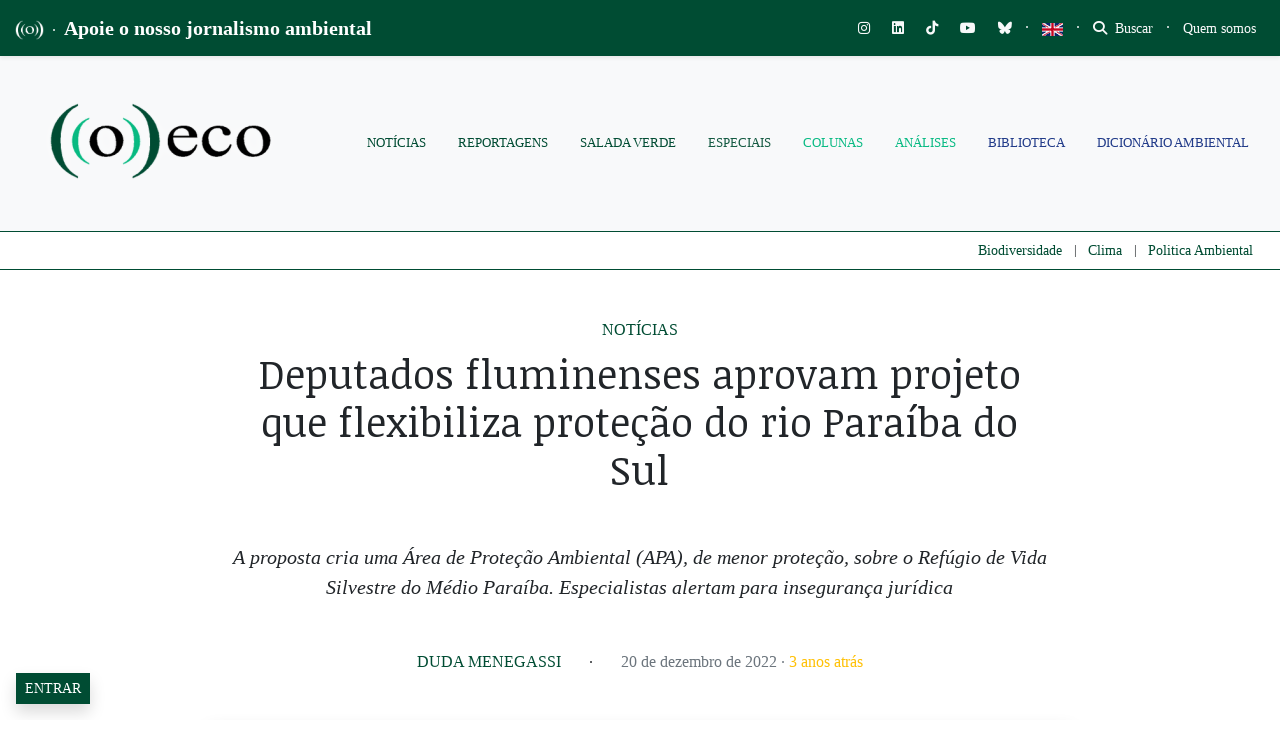

--- FILE ---
content_type: text/html; charset=utf-8
request_url: https://www.google.com/recaptcha/api2/anchor?ar=1&k=6LcjuCMgAAAAABdTaahlTLZUYgu3xkQ6fKJ-FHvG&co=aHR0cHM6Ly9vZWNvLm9yZy5icjo0NDM.&hl=en&v=PoyoqOPhxBO7pBk68S4YbpHZ&size=normal&anchor-ms=20000&execute-ms=30000&cb=geubbzhamu94
body_size: 49556
content:
<!DOCTYPE HTML><html dir="ltr" lang="en"><head><meta http-equiv="Content-Type" content="text/html; charset=UTF-8">
<meta http-equiv="X-UA-Compatible" content="IE=edge">
<title>reCAPTCHA</title>
<style type="text/css">
/* cyrillic-ext */
@font-face {
  font-family: 'Roboto';
  font-style: normal;
  font-weight: 400;
  font-stretch: 100%;
  src: url(//fonts.gstatic.com/s/roboto/v48/KFO7CnqEu92Fr1ME7kSn66aGLdTylUAMa3GUBHMdazTgWw.woff2) format('woff2');
  unicode-range: U+0460-052F, U+1C80-1C8A, U+20B4, U+2DE0-2DFF, U+A640-A69F, U+FE2E-FE2F;
}
/* cyrillic */
@font-face {
  font-family: 'Roboto';
  font-style: normal;
  font-weight: 400;
  font-stretch: 100%;
  src: url(//fonts.gstatic.com/s/roboto/v48/KFO7CnqEu92Fr1ME7kSn66aGLdTylUAMa3iUBHMdazTgWw.woff2) format('woff2');
  unicode-range: U+0301, U+0400-045F, U+0490-0491, U+04B0-04B1, U+2116;
}
/* greek-ext */
@font-face {
  font-family: 'Roboto';
  font-style: normal;
  font-weight: 400;
  font-stretch: 100%;
  src: url(//fonts.gstatic.com/s/roboto/v48/KFO7CnqEu92Fr1ME7kSn66aGLdTylUAMa3CUBHMdazTgWw.woff2) format('woff2');
  unicode-range: U+1F00-1FFF;
}
/* greek */
@font-face {
  font-family: 'Roboto';
  font-style: normal;
  font-weight: 400;
  font-stretch: 100%;
  src: url(//fonts.gstatic.com/s/roboto/v48/KFO7CnqEu92Fr1ME7kSn66aGLdTylUAMa3-UBHMdazTgWw.woff2) format('woff2');
  unicode-range: U+0370-0377, U+037A-037F, U+0384-038A, U+038C, U+038E-03A1, U+03A3-03FF;
}
/* math */
@font-face {
  font-family: 'Roboto';
  font-style: normal;
  font-weight: 400;
  font-stretch: 100%;
  src: url(//fonts.gstatic.com/s/roboto/v48/KFO7CnqEu92Fr1ME7kSn66aGLdTylUAMawCUBHMdazTgWw.woff2) format('woff2');
  unicode-range: U+0302-0303, U+0305, U+0307-0308, U+0310, U+0312, U+0315, U+031A, U+0326-0327, U+032C, U+032F-0330, U+0332-0333, U+0338, U+033A, U+0346, U+034D, U+0391-03A1, U+03A3-03A9, U+03B1-03C9, U+03D1, U+03D5-03D6, U+03F0-03F1, U+03F4-03F5, U+2016-2017, U+2034-2038, U+203C, U+2040, U+2043, U+2047, U+2050, U+2057, U+205F, U+2070-2071, U+2074-208E, U+2090-209C, U+20D0-20DC, U+20E1, U+20E5-20EF, U+2100-2112, U+2114-2115, U+2117-2121, U+2123-214F, U+2190, U+2192, U+2194-21AE, U+21B0-21E5, U+21F1-21F2, U+21F4-2211, U+2213-2214, U+2216-22FF, U+2308-230B, U+2310, U+2319, U+231C-2321, U+2336-237A, U+237C, U+2395, U+239B-23B7, U+23D0, U+23DC-23E1, U+2474-2475, U+25AF, U+25B3, U+25B7, U+25BD, U+25C1, U+25CA, U+25CC, U+25FB, U+266D-266F, U+27C0-27FF, U+2900-2AFF, U+2B0E-2B11, U+2B30-2B4C, U+2BFE, U+3030, U+FF5B, U+FF5D, U+1D400-1D7FF, U+1EE00-1EEFF;
}
/* symbols */
@font-face {
  font-family: 'Roboto';
  font-style: normal;
  font-weight: 400;
  font-stretch: 100%;
  src: url(//fonts.gstatic.com/s/roboto/v48/KFO7CnqEu92Fr1ME7kSn66aGLdTylUAMaxKUBHMdazTgWw.woff2) format('woff2');
  unicode-range: U+0001-000C, U+000E-001F, U+007F-009F, U+20DD-20E0, U+20E2-20E4, U+2150-218F, U+2190, U+2192, U+2194-2199, U+21AF, U+21E6-21F0, U+21F3, U+2218-2219, U+2299, U+22C4-22C6, U+2300-243F, U+2440-244A, U+2460-24FF, U+25A0-27BF, U+2800-28FF, U+2921-2922, U+2981, U+29BF, U+29EB, U+2B00-2BFF, U+4DC0-4DFF, U+FFF9-FFFB, U+10140-1018E, U+10190-1019C, U+101A0, U+101D0-101FD, U+102E0-102FB, U+10E60-10E7E, U+1D2C0-1D2D3, U+1D2E0-1D37F, U+1F000-1F0FF, U+1F100-1F1AD, U+1F1E6-1F1FF, U+1F30D-1F30F, U+1F315, U+1F31C, U+1F31E, U+1F320-1F32C, U+1F336, U+1F378, U+1F37D, U+1F382, U+1F393-1F39F, U+1F3A7-1F3A8, U+1F3AC-1F3AF, U+1F3C2, U+1F3C4-1F3C6, U+1F3CA-1F3CE, U+1F3D4-1F3E0, U+1F3ED, U+1F3F1-1F3F3, U+1F3F5-1F3F7, U+1F408, U+1F415, U+1F41F, U+1F426, U+1F43F, U+1F441-1F442, U+1F444, U+1F446-1F449, U+1F44C-1F44E, U+1F453, U+1F46A, U+1F47D, U+1F4A3, U+1F4B0, U+1F4B3, U+1F4B9, U+1F4BB, U+1F4BF, U+1F4C8-1F4CB, U+1F4D6, U+1F4DA, U+1F4DF, U+1F4E3-1F4E6, U+1F4EA-1F4ED, U+1F4F7, U+1F4F9-1F4FB, U+1F4FD-1F4FE, U+1F503, U+1F507-1F50B, U+1F50D, U+1F512-1F513, U+1F53E-1F54A, U+1F54F-1F5FA, U+1F610, U+1F650-1F67F, U+1F687, U+1F68D, U+1F691, U+1F694, U+1F698, U+1F6AD, U+1F6B2, U+1F6B9-1F6BA, U+1F6BC, U+1F6C6-1F6CF, U+1F6D3-1F6D7, U+1F6E0-1F6EA, U+1F6F0-1F6F3, U+1F6F7-1F6FC, U+1F700-1F7FF, U+1F800-1F80B, U+1F810-1F847, U+1F850-1F859, U+1F860-1F887, U+1F890-1F8AD, U+1F8B0-1F8BB, U+1F8C0-1F8C1, U+1F900-1F90B, U+1F93B, U+1F946, U+1F984, U+1F996, U+1F9E9, U+1FA00-1FA6F, U+1FA70-1FA7C, U+1FA80-1FA89, U+1FA8F-1FAC6, U+1FACE-1FADC, U+1FADF-1FAE9, U+1FAF0-1FAF8, U+1FB00-1FBFF;
}
/* vietnamese */
@font-face {
  font-family: 'Roboto';
  font-style: normal;
  font-weight: 400;
  font-stretch: 100%;
  src: url(//fonts.gstatic.com/s/roboto/v48/KFO7CnqEu92Fr1ME7kSn66aGLdTylUAMa3OUBHMdazTgWw.woff2) format('woff2');
  unicode-range: U+0102-0103, U+0110-0111, U+0128-0129, U+0168-0169, U+01A0-01A1, U+01AF-01B0, U+0300-0301, U+0303-0304, U+0308-0309, U+0323, U+0329, U+1EA0-1EF9, U+20AB;
}
/* latin-ext */
@font-face {
  font-family: 'Roboto';
  font-style: normal;
  font-weight: 400;
  font-stretch: 100%;
  src: url(//fonts.gstatic.com/s/roboto/v48/KFO7CnqEu92Fr1ME7kSn66aGLdTylUAMa3KUBHMdazTgWw.woff2) format('woff2');
  unicode-range: U+0100-02BA, U+02BD-02C5, U+02C7-02CC, U+02CE-02D7, U+02DD-02FF, U+0304, U+0308, U+0329, U+1D00-1DBF, U+1E00-1E9F, U+1EF2-1EFF, U+2020, U+20A0-20AB, U+20AD-20C0, U+2113, U+2C60-2C7F, U+A720-A7FF;
}
/* latin */
@font-face {
  font-family: 'Roboto';
  font-style: normal;
  font-weight: 400;
  font-stretch: 100%;
  src: url(//fonts.gstatic.com/s/roboto/v48/KFO7CnqEu92Fr1ME7kSn66aGLdTylUAMa3yUBHMdazQ.woff2) format('woff2');
  unicode-range: U+0000-00FF, U+0131, U+0152-0153, U+02BB-02BC, U+02C6, U+02DA, U+02DC, U+0304, U+0308, U+0329, U+2000-206F, U+20AC, U+2122, U+2191, U+2193, U+2212, U+2215, U+FEFF, U+FFFD;
}
/* cyrillic-ext */
@font-face {
  font-family: 'Roboto';
  font-style: normal;
  font-weight: 500;
  font-stretch: 100%;
  src: url(//fonts.gstatic.com/s/roboto/v48/KFO7CnqEu92Fr1ME7kSn66aGLdTylUAMa3GUBHMdazTgWw.woff2) format('woff2');
  unicode-range: U+0460-052F, U+1C80-1C8A, U+20B4, U+2DE0-2DFF, U+A640-A69F, U+FE2E-FE2F;
}
/* cyrillic */
@font-face {
  font-family: 'Roboto';
  font-style: normal;
  font-weight: 500;
  font-stretch: 100%;
  src: url(//fonts.gstatic.com/s/roboto/v48/KFO7CnqEu92Fr1ME7kSn66aGLdTylUAMa3iUBHMdazTgWw.woff2) format('woff2');
  unicode-range: U+0301, U+0400-045F, U+0490-0491, U+04B0-04B1, U+2116;
}
/* greek-ext */
@font-face {
  font-family: 'Roboto';
  font-style: normal;
  font-weight: 500;
  font-stretch: 100%;
  src: url(//fonts.gstatic.com/s/roboto/v48/KFO7CnqEu92Fr1ME7kSn66aGLdTylUAMa3CUBHMdazTgWw.woff2) format('woff2');
  unicode-range: U+1F00-1FFF;
}
/* greek */
@font-face {
  font-family: 'Roboto';
  font-style: normal;
  font-weight: 500;
  font-stretch: 100%;
  src: url(//fonts.gstatic.com/s/roboto/v48/KFO7CnqEu92Fr1ME7kSn66aGLdTylUAMa3-UBHMdazTgWw.woff2) format('woff2');
  unicode-range: U+0370-0377, U+037A-037F, U+0384-038A, U+038C, U+038E-03A1, U+03A3-03FF;
}
/* math */
@font-face {
  font-family: 'Roboto';
  font-style: normal;
  font-weight: 500;
  font-stretch: 100%;
  src: url(//fonts.gstatic.com/s/roboto/v48/KFO7CnqEu92Fr1ME7kSn66aGLdTylUAMawCUBHMdazTgWw.woff2) format('woff2');
  unicode-range: U+0302-0303, U+0305, U+0307-0308, U+0310, U+0312, U+0315, U+031A, U+0326-0327, U+032C, U+032F-0330, U+0332-0333, U+0338, U+033A, U+0346, U+034D, U+0391-03A1, U+03A3-03A9, U+03B1-03C9, U+03D1, U+03D5-03D6, U+03F0-03F1, U+03F4-03F5, U+2016-2017, U+2034-2038, U+203C, U+2040, U+2043, U+2047, U+2050, U+2057, U+205F, U+2070-2071, U+2074-208E, U+2090-209C, U+20D0-20DC, U+20E1, U+20E5-20EF, U+2100-2112, U+2114-2115, U+2117-2121, U+2123-214F, U+2190, U+2192, U+2194-21AE, U+21B0-21E5, U+21F1-21F2, U+21F4-2211, U+2213-2214, U+2216-22FF, U+2308-230B, U+2310, U+2319, U+231C-2321, U+2336-237A, U+237C, U+2395, U+239B-23B7, U+23D0, U+23DC-23E1, U+2474-2475, U+25AF, U+25B3, U+25B7, U+25BD, U+25C1, U+25CA, U+25CC, U+25FB, U+266D-266F, U+27C0-27FF, U+2900-2AFF, U+2B0E-2B11, U+2B30-2B4C, U+2BFE, U+3030, U+FF5B, U+FF5D, U+1D400-1D7FF, U+1EE00-1EEFF;
}
/* symbols */
@font-face {
  font-family: 'Roboto';
  font-style: normal;
  font-weight: 500;
  font-stretch: 100%;
  src: url(//fonts.gstatic.com/s/roboto/v48/KFO7CnqEu92Fr1ME7kSn66aGLdTylUAMaxKUBHMdazTgWw.woff2) format('woff2');
  unicode-range: U+0001-000C, U+000E-001F, U+007F-009F, U+20DD-20E0, U+20E2-20E4, U+2150-218F, U+2190, U+2192, U+2194-2199, U+21AF, U+21E6-21F0, U+21F3, U+2218-2219, U+2299, U+22C4-22C6, U+2300-243F, U+2440-244A, U+2460-24FF, U+25A0-27BF, U+2800-28FF, U+2921-2922, U+2981, U+29BF, U+29EB, U+2B00-2BFF, U+4DC0-4DFF, U+FFF9-FFFB, U+10140-1018E, U+10190-1019C, U+101A0, U+101D0-101FD, U+102E0-102FB, U+10E60-10E7E, U+1D2C0-1D2D3, U+1D2E0-1D37F, U+1F000-1F0FF, U+1F100-1F1AD, U+1F1E6-1F1FF, U+1F30D-1F30F, U+1F315, U+1F31C, U+1F31E, U+1F320-1F32C, U+1F336, U+1F378, U+1F37D, U+1F382, U+1F393-1F39F, U+1F3A7-1F3A8, U+1F3AC-1F3AF, U+1F3C2, U+1F3C4-1F3C6, U+1F3CA-1F3CE, U+1F3D4-1F3E0, U+1F3ED, U+1F3F1-1F3F3, U+1F3F5-1F3F7, U+1F408, U+1F415, U+1F41F, U+1F426, U+1F43F, U+1F441-1F442, U+1F444, U+1F446-1F449, U+1F44C-1F44E, U+1F453, U+1F46A, U+1F47D, U+1F4A3, U+1F4B0, U+1F4B3, U+1F4B9, U+1F4BB, U+1F4BF, U+1F4C8-1F4CB, U+1F4D6, U+1F4DA, U+1F4DF, U+1F4E3-1F4E6, U+1F4EA-1F4ED, U+1F4F7, U+1F4F9-1F4FB, U+1F4FD-1F4FE, U+1F503, U+1F507-1F50B, U+1F50D, U+1F512-1F513, U+1F53E-1F54A, U+1F54F-1F5FA, U+1F610, U+1F650-1F67F, U+1F687, U+1F68D, U+1F691, U+1F694, U+1F698, U+1F6AD, U+1F6B2, U+1F6B9-1F6BA, U+1F6BC, U+1F6C6-1F6CF, U+1F6D3-1F6D7, U+1F6E0-1F6EA, U+1F6F0-1F6F3, U+1F6F7-1F6FC, U+1F700-1F7FF, U+1F800-1F80B, U+1F810-1F847, U+1F850-1F859, U+1F860-1F887, U+1F890-1F8AD, U+1F8B0-1F8BB, U+1F8C0-1F8C1, U+1F900-1F90B, U+1F93B, U+1F946, U+1F984, U+1F996, U+1F9E9, U+1FA00-1FA6F, U+1FA70-1FA7C, U+1FA80-1FA89, U+1FA8F-1FAC6, U+1FACE-1FADC, U+1FADF-1FAE9, U+1FAF0-1FAF8, U+1FB00-1FBFF;
}
/* vietnamese */
@font-face {
  font-family: 'Roboto';
  font-style: normal;
  font-weight: 500;
  font-stretch: 100%;
  src: url(//fonts.gstatic.com/s/roboto/v48/KFO7CnqEu92Fr1ME7kSn66aGLdTylUAMa3OUBHMdazTgWw.woff2) format('woff2');
  unicode-range: U+0102-0103, U+0110-0111, U+0128-0129, U+0168-0169, U+01A0-01A1, U+01AF-01B0, U+0300-0301, U+0303-0304, U+0308-0309, U+0323, U+0329, U+1EA0-1EF9, U+20AB;
}
/* latin-ext */
@font-face {
  font-family: 'Roboto';
  font-style: normal;
  font-weight: 500;
  font-stretch: 100%;
  src: url(//fonts.gstatic.com/s/roboto/v48/KFO7CnqEu92Fr1ME7kSn66aGLdTylUAMa3KUBHMdazTgWw.woff2) format('woff2');
  unicode-range: U+0100-02BA, U+02BD-02C5, U+02C7-02CC, U+02CE-02D7, U+02DD-02FF, U+0304, U+0308, U+0329, U+1D00-1DBF, U+1E00-1E9F, U+1EF2-1EFF, U+2020, U+20A0-20AB, U+20AD-20C0, U+2113, U+2C60-2C7F, U+A720-A7FF;
}
/* latin */
@font-face {
  font-family: 'Roboto';
  font-style: normal;
  font-weight: 500;
  font-stretch: 100%;
  src: url(//fonts.gstatic.com/s/roboto/v48/KFO7CnqEu92Fr1ME7kSn66aGLdTylUAMa3yUBHMdazQ.woff2) format('woff2');
  unicode-range: U+0000-00FF, U+0131, U+0152-0153, U+02BB-02BC, U+02C6, U+02DA, U+02DC, U+0304, U+0308, U+0329, U+2000-206F, U+20AC, U+2122, U+2191, U+2193, U+2212, U+2215, U+FEFF, U+FFFD;
}
/* cyrillic-ext */
@font-face {
  font-family: 'Roboto';
  font-style: normal;
  font-weight: 900;
  font-stretch: 100%;
  src: url(//fonts.gstatic.com/s/roboto/v48/KFO7CnqEu92Fr1ME7kSn66aGLdTylUAMa3GUBHMdazTgWw.woff2) format('woff2');
  unicode-range: U+0460-052F, U+1C80-1C8A, U+20B4, U+2DE0-2DFF, U+A640-A69F, U+FE2E-FE2F;
}
/* cyrillic */
@font-face {
  font-family: 'Roboto';
  font-style: normal;
  font-weight: 900;
  font-stretch: 100%;
  src: url(//fonts.gstatic.com/s/roboto/v48/KFO7CnqEu92Fr1ME7kSn66aGLdTylUAMa3iUBHMdazTgWw.woff2) format('woff2');
  unicode-range: U+0301, U+0400-045F, U+0490-0491, U+04B0-04B1, U+2116;
}
/* greek-ext */
@font-face {
  font-family: 'Roboto';
  font-style: normal;
  font-weight: 900;
  font-stretch: 100%;
  src: url(//fonts.gstatic.com/s/roboto/v48/KFO7CnqEu92Fr1ME7kSn66aGLdTylUAMa3CUBHMdazTgWw.woff2) format('woff2');
  unicode-range: U+1F00-1FFF;
}
/* greek */
@font-face {
  font-family: 'Roboto';
  font-style: normal;
  font-weight: 900;
  font-stretch: 100%;
  src: url(//fonts.gstatic.com/s/roboto/v48/KFO7CnqEu92Fr1ME7kSn66aGLdTylUAMa3-UBHMdazTgWw.woff2) format('woff2');
  unicode-range: U+0370-0377, U+037A-037F, U+0384-038A, U+038C, U+038E-03A1, U+03A3-03FF;
}
/* math */
@font-face {
  font-family: 'Roboto';
  font-style: normal;
  font-weight: 900;
  font-stretch: 100%;
  src: url(//fonts.gstatic.com/s/roboto/v48/KFO7CnqEu92Fr1ME7kSn66aGLdTylUAMawCUBHMdazTgWw.woff2) format('woff2');
  unicode-range: U+0302-0303, U+0305, U+0307-0308, U+0310, U+0312, U+0315, U+031A, U+0326-0327, U+032C, U+032F-0330, U+0332-0333, U+0338, U+033A, U+0346, U+034D, U+0391-03A1, U+03A3-03A9, U+03B1-03C9, U+03D1, U+03D5-03D6, U+03F0-03F1, U+03F4-03F5, U+2016-2017, U+2034-2038, U+203C, U+2040, U+2043, U+2047, U+2050, U+2057, U+205F, U+2070-2071, U+2074-208E, U+2090-209C, U+20D0-20DC, U+20E1, U+20E5-20EF, U+2100-2112, U+2114-2115, U+2117-2121, U+2123-214F, U+2190, U+2192, U+2194-21AE, U+21B0-21E5, U+21F1-21F2, U+21F4-2211, U+2213-2214, U+2216-22FF, U+2308-230B, U+2310, U+2319, U+231C-2321, U+2336-237A, U+237C, U+2395, U+239B-23B7, U+23D0, U+23DC-23E1, U+2474-2475, U+25AF, U+25B3, U+25B7, U+25BD, U+25C1, U+25CA, U+25CC, U+25FB, U+266D-266F, U+27C0-27FF, U+2900-2AFF, U+2B0E-2B11, U+2B30-2B4C, U+2BFE, U+3030, U+FF5B, U+FF5D, U+1D400-1D7FF, U+1EE00-1EEFF;
}
/* symbols */
@font-face {
  font-family: 'Roboto';
  font-style: normal;
  font-weight: 900;
  font-stretch: 100%;
  src: url(//fonts.gstatic.com/s/roboto/v48/KFO7CnqEu92Fr1ME7kSn66aGLdTylUAMaxKUBHMdazTgWw.woff2) format('woff2');
  unicode-range: U+0001-000C, U+000E-001F, U+007F-009F, U+20DD-20E0, U+20E2-20E4, U+2150-218F, U+2190, U+2192, U+2194-2199, U+21AF, U+21E6-21F0, U+21F3, U+2218-2219, U+2299, U+22C4-22C6, U+2300-243F, U+2440-244A, U+2460-24FF, U+25A0-27BF, U+2800-28FF, U+2921-2922, U+2981, U+29BF, U+29EB, U+2B00-2BFF, U+4DC0-4DFF, U+FFF9-FFFB, U+10140-1018E, U+10190-1019C, U+101A0, U+101D0-101FD, U+102E0-102FB, U+10E60-10E7E, U+1D2C0-1D2D3, U+1D2E0-1D37F, U+1F000-1F0FF, U+1F100-1F1AD, U+1F1E6-1F1FF, U+1F30D-1F30F, U+1F315, U+1F31C, U+1F31E, U+1F320-1F32C, U+1F336, U+1F378, U+1F37D, U+1F382, U+1F393-1F39F, U+1F3A7-1F3A8, U+1F3AC-1F3AF, U+1F3C2, U+1F3C4-1F3C6, U+1F3CA-1F3CE, U+1F3D4-1F3E0, U+1F3ED, U+1F3F1-1F3F3, U+1F3F5-1F3F7, U+1F408, U+1F415, U+1F41F, U+1F426, U+1F43F, U+1F441-1F442, U+1F444, U+1F446-1F449, U+1F44C-1F44E, U+1F453, U+1F46A, U+1F47D, U+1F4A3, U+1F4B0, U+1F4B3, U+1F4B9, U+1F4BB, U+1F4BF, U+1F4C8-1F4CB, U+1F4D6, U+1F4DA, U+1F4DF, U+1F4E3-1F4E6, U+1F4EA-1F4ED, U+1F4F7, U+1F4F9-1F4FB, U+1F4FD-1F4FE, U+1F503, U+1F507-1F50B, U+1F50D, U+1F512-1F513, U+1F53E-1F54A, U+1F54F-1F5FA, U+1F610, U+1F650-1F67F, U+1F687, U+1F68D, U+1F691, U+1F694, U+1F698, U+1F6AD, U+1F6B2, U+1F6B9-1F6BA, U+1F6BC, U+1F6C6-1F6CF, U+1F6D3-1F6D7, U+1F6E0-1F6EA, U+1F6F0-1F6F3, U+1F6F7-1F6FC, U+1F700-1F7FF, U+1F800-1F80B, U+1F810-1F847, U+1F850-1F859, U+1F860-1F887, U+1F890-1F8AD, U+1F8B0-1F8BB, U+1F8C0-1F8C1, U+1F900-1F90B, U+1F93B, U+1F946, U+1F984, U+1F996, U+1F9E9, U+1FA00-1FA6F, U+1FA70-1FA7C, U+1FA80-1FA89, U+1FA8F-1FAC6, U+1FACE-1FADC, U+1FADF-1FAE9, U+1FAF0-1FAF8, U+1FB00-1FBFF;
}
/* vietnamese */
@font-face {
  font-family: 'Roboto';
  font-style: normal;
  font-weight: 900;
  font-stretch: 100%;
  src: url(//fonts.gstatic.com/s/roboto/v48/KFO7CnqEu92Fr1ME7kSn66aGLdTylUAMa3OUBHMdazTgWw.woff2) format('woff2');
  unicode-range: U+0102-0103, U+0110-0111, U+0128-0129, U+0168-0169, U+01A0-01A1, U+01AF-01B0, U+0300-0301, U+0303-0304, U+0308-0309, U+0323, U+0329, U+1EA0-1EF9, U+20AB;
}
/* latin-ext */
@font-face {
  font-family: 'Roboto';
  font-style: normal;
  font-weight: 900;
  font-stretch: 100%;
  src: url(//fonts.gstatic.com/s/roboto/v48/KFO7CnqEu92Fr1ME7kSn66aGLdTylUAMa3KUBHMdazTgWw.woff2) format('woff2');
  unicode-range: U+0100-02BA, U+02BD-02C5, U+02C7-02CC, U+02CE-02D7, U+02DD-02FF, U+0304, U+0308, U+0329, U+1D00-1DBF, U+1E00-1E9F, U+1EF2-1EFF, U+2020, U+20A0-20AB, U+20AD-20C0, U+2113, U+2C60-2C7F, U+A720-A7FF;
}
/* latin */
@font-face {
  font-family: 'Roboto';
  font-style: normal;
  font-weight: 900;
  font-stretch: 100%;
  src: url(//fonts.gstatic.com/s/roboto/v48/KFO7CnqEu92Fr1ME7kSn66aGLdTylUAMa3yUBHMdazQ.woff2) format('woff2');
  unicode-range: U+0000-00FF, U+0131, U+0152-0153, U+02BB-02BC, U+02C6, U+02DA, U+02DC, U+0304, U+0308, U+0329, U+2000-206F, U+20AC, U+2122, U+2191, U+2193, U+2212, U+2215, U+FEFF, U+FFFD;
}

</style>
<link rel="stylesheet" type="text/css" href="https://www.gstatic.com/recaptcha/releases/PoyoqOPhxBO7pBk68S4YbpHZ/styles__ltr.css">
<script nonce="JIsuI47WE5_cj9hfpQm77A" type="text/javascript">window['__recaptcha_api'] = 'https://www.google.com/recaptcha/api2/';</script>
<script type="text/javascript" src="https://www.gstatic.com/recaptcha/releases/PoyoqOPhxBO7pBk68S4YbpHZ/recaptcha__en.js" nonce="JIsuI47WE5_cj9hfpQm77A">
      
    </script></head>
<body><div id="rc-anchor-alert" class="rc-anchor-alert"></div>
<input type="hidden" id="recaptcha-token" value="[base64]">
<script type="text/javascript" nonce="JIsuI47WE5_cj9hfpQm77A">
      recaptcha.anchor.Main.init("[\x22ainput\x22,[\x22bgdata\x22,\x22\x22,\[base64]/[base64]/[base64]/[base64]/[base64]/UltsKytdPUU6KEU8MjA0OD9SW2wrK109RT4+NnwxOTI6KChFJjY0NTEyKT09NTUyOTYmJk0rMTxjLmxlbmd0aCYmKGMuY2hhckNvZGVBdChNKzEpJjY0NTEyKT09NTYzMjA/[base64]/[base64]/[base64]/[base64]/[base64]/[base64]/[base64]\x22,\[base64]\\u003d\\u003d\x22,\x22w6nChsKAI07DpRJrWQPCpADDosKPwrXCujjCsMKfw6fCiW/CkDLDl2szT8ONPn0wJlPDki9ScW4MwrnCqcOkAFJAazfCj8Oswp8nIhYAViDCtMOBwo3Do8KTw4TCoAPDlsORw4nCsmxmwojDu8O0woXCpsK/amPDiMKgwrpxw68DworDhMO1w69lw7d8Cz1YGsOQCjHDoinCvMOdXcOqH8Kpw5rDp8OyM8Ohw7JoG8O6M1LCsC8/w7Y6VMOBTMK0e3UZw7gEAMKuD2DDqsKhGRrDusKxEcOxb0bCnFF8MDnCkTjCjGRIEMOUYWlDw7fDjwXCisOfwrAMw7dZwpHDisO3w6xCYFbDjMOTwqTDrX3DlMKjcsKrw6jDmUjCkljDn8Ogw6/DrTZ1H8K4KAbCowXDvsOOw5rCoxoLTVTChEjDiMO5BsK7w5jDoirCgmTChghjw7rCq8K8d3zCmzMKWQ3DiMOZRsK1BlLDiSHDmsKJZ8KwFsOjw4LDrlUkw4zDtsK5ICkkw5DDhBzDpmVtwrlXwqLDs0VuMz/CtijCkg8eNHLDnw/DklvCiynDhAU7MxhLHlTDiQ8/AXo2w4xydcOJV0cZT3zDmV1twoJFQ8Owf8OqQXhHacOewpDCkVpweMKmUsOLYcO8w50nw61vw7bCnHY8wol7woPDsQvCvMOCL37CtQ0/w5rCgMORw5N/w6p1w410DsKqwp5/[base64]/CvMKLw40zwp3Dpy8Aw4p+wrAWw447wp7DujzDuhHDhMOwwqrCkG0FwrDDqMOOO3BvwrDDg3rChyTDnXvDvGVewpMGw44Xw60hIR52FUNSPsO+OcOdwpkGw73CrUxjDxE/[base64]/[base64]/Cj3TDnMO2wqvCncOxe8KOJSTDjBFSwr3Cu8KYw7TDi8K9Bh/CtHUcwrzCjcK9w4RYcCXCrjElw5UkwqrDiyVTCMOudiXDncKvwqpWWS12QMK9wp47w6HCisOwwoA4w4XDvxoew4JBG8OGcMOZwpNgw4bDvsKswp7CizhYDCXDnnxLYcOkw4XDq3kbBcOiCsK8woLCgGJoEAvDlMKwLCTChCd5IcOfw5DDnsKQcG/[base64]/wo8Cw7rDgklfUMKpW8K4RwLCssOwwqzCvkZ5wr7DtMONGcOWL8KEJQYqwrfCpMKrJ8KnwrQHwoUbw6LDtzXChRJ+RAFpS8O1w5cTF8Opw6LCk8KYw4dnTTVjwq3DoBnCqsKLQ0dKDEjCphbCkRwpTXlaw5vDkUFwcMKoRsKZGTfCpsO6w4/DixbDnsOVCmXDpMKswo91w5goTQNUbhHDusOdBcO8XENrPMOWw4lrwrzDmgLDj309wrjChcO9K8OhKlXDogVZw41xwpLDjMKjQ2zCn1dBE8OnwpbDvMOzU8OQw4LCgm/DgTk5d8K6QQ99ecKQW8KHwrwuw7kWwrXChcKJw7LCvnYaw7/CsHlJccOLwoYVHMKkEmAjbMOZw7bDscOGw6vCuWLCrsK4wq/DqX7DjnfDljPDusKYCFHDrRrCgS/DmzlZwp9dwqNRwpLDrxMXwoLCv1Nsw5nDkDzCtmPCpzHDgcKaw68Vw6jDgMKYPCrCjEzChwd4BFDDtsO/wp3CmsOGNcKow5sAwoLDphAnw7vCulFgTsKjw6/CvcKOFsKwwp02wq/[base64]/CoMKNPBdfwpFDw6/[base64]/CrHPCr8Ktw4zDsTvCjMOzwonDssKtPGIywrN/wrpjN8ObdSbCksKmPgHDrMOwNUDCuwHDusKfNcO/engPwpTDpUQKwqswwqMcwqPCjgDDosKfFcKnw4gyS2YRKMO/[base64]/[base64]/DusONwo7DgXbDvxRpAsOHBlREwoLDrgU7wqzDvRbCn0tywpzCjBMLJmHDuj1xwqfDhTnCtMKAw5h/dcK2woUZPQ/DuGHDk1F/cMKQw5kDAMOSCjpLbgpzEkjCoW9FGMOAE8OqwrYGEXYswpkgwpbCnVsCDcOSX8KHZQnDgQRiXsO/[base64]/CpMKGw7rDhhvCp8OBwrMZEcKzRUfCq8Ovw4TDl0BgAsOWw4FUwprDtx0qw5LDvsKiw43Dg8Krw6Elw4XCgMKawrhtAzx7DExhVgjCsGVhNUM/Vywgwr8bw4BpaMOnw7cOHBDCoMOdW8KUwrEaw58tw6HCuMKqfQdlFmbDrlIWwp7Dmy4pw73DvcKLV8K/[base64]/[base64]/LcO9RkEdGMO0woNJFcKZw5vDv8KHwoN+IcOAw7BrMVxHSsONaUXDtcKXwoVDw6Fyw6rDjcOpLMKATx/[base64]/MWoaw7jDnzp2ecKGw40mw53CqsOcLxNlw6nDnSNXw7sURQnDgUcxMsKFw5Eyw4bDrMOMVsO4IwjDj0hVwpXCnMKETV9xw6fCrmBUw7rCmnPCtMKgw4QvfsKWwoFIXsKxIxfDqzhqwrBmw4A4wojCoR/DlMKWBlvDgjTDiSDDrijCnUh7wr0iAnLCikrCnX8pBsKNw4XDtsKsSS3Dh0xYw5TDtcO+wrFyL2vDqsKAWMKAPsOCwpx4JjzCnMKBSkPDiMKFGWVqbMOvw7/Cr0jCnsOSwo/DhyzCsANdw5/[base64]/CpiLCkXxNSxkdw6/Cq8KrwrnCuHjCvsOFwqsoZ8KRw77ClmHCmsK+MsKMwp4cRcKbwrHDtQ3CpFjChcOvw6zCiQPCscKVfcK/wrTCj2coRcK8wrVZMcKeVikwSMKxw7Qpwp9lw6PDkmIswrPDtE1uUVclNsKvIiQwMlnDoXJhSgtaC3Q1dBTChjTDoQTDnyjCvMOgaDrDkD/CsC5/w4nCgloywopsw5nDmHPCsHNtbRDClXIww5fDn3zDgcKFc3zDjkJ+wppEb0nCkMK4w5pDw7vCgVU1FChKwqUvWsKOOkPCkcOAw4QbTsOGBMK3w50vwo52wpodw7HCpMKuDWTDuiDDp8K/e8KSw7wZw6vCksOaw7PDoQDCmnrDph80H8KQwp8Xwq8Xw4UNcMOvWcK4wo/DrsOxXAnDiVHDjcO/w4HCpmTCjcKxwoJZw7VywqE5wpxrc8OafkDCicO1R0BXJMKww4Vbb39gw4Etw7HDpGFebMKNwq8mw5JxN8OJa8KCwp3DmsOlOH/CvnzCgFDDhMOVMsKkwoM+GyfCqirCocOUwofCoMKuw4nCsnzCiMOgwoPDq8Onw7nCtMO6PcKKe1IHMj/Dr8O7w6PDsjpodQp6OsOhJRYVwpnDmiDDtMOWwp/Ds8O3w6DCvQXDiQBTw7DCjyPCkhggw6vCkcKcWMKww5LCk8OGw7gUw49Yw5bClwMCw7BHw5V3QsKPwprDhcO5MMK8wrLCrxXCs8KNw4TChsKXWlXCrMOZw706woUaw7EmwoI9w5vDrk/CgcKyw4LDmsO/w4vDkcOZw7J2wqnDlgHDp1IBwrXDhX7CgsOuKiBAThXDsgDClFAQWn9pw4PDgcKVw73DtcKHNsOwAT0Pw6l4w4BVw7fDs8KHw71YFsOkdHQ6NsO1wrIww68pQQtqw7dFVcOWw60awpTCucKKw44Qwp/DoMOBWsOMDsKcHcKgw5/Dp8O8wrwxTywDU2IfFsOLw5DDpsOzwpHCjMKowohGw7MWaklYI2nCmgkkwpgJI8Osw4LCgTfDrMOHWFvCtcOwwpPCrsKGPsONw4fDlMOuw73CkGXCpUUwwqXCvsOXwoM9w40qw5LCk8K+w5wQScK/[base64]/CoCDDoidqZ14fw55TdsK7BsOlw7lcw691C8K3w6jDt1DCnzLCtcO/w7zClsOPSynDjwbCgiR+wo0Hw5VgMSwLw7XDq8KfAExvYMONwrd/clMowoFJMQ/[base64]/EsK2w6TCmiEMCsK2JcKSSsO1w5A6w7DCtnLCqywBwq1Uf1nDu3RoHmzClcKMw50XwqxSUcO+RcKPwpDCqMOXNFPCqsO4d8OwfC4aCsKXaixhOsOAw6gTwoXDpTPDgAHDkQ1vd3k3bsKpwrLDq8Khfn/[base64]/DlsO/[base64]/[base64]/Dh2JuwrPCjMOkQHcTwqLCpSvDjQISU8KLQVpIaT8CG8KXeVVGEsOdIsO7eVjDp8O9Y2bDmMKdwr9/WHfClsKMwrHDkU/DpH/DnF1Jw7XCgMKUNMOif8KJZk/[base64]/w4J2KcKRw6ByDcOHRMKqQ8K5wrzCusKgwpY/PsKSw717ChjCtw4mEk7DlTRjXsKHPsOMNiQ2w5N6wpTDrsOdXcOpw7nDu8OxcsOnWsOJXsKgwpfDlmnDoh0bSyImw5HCr8KaJcOlw7zCvMKtfHoHTVFlKcOCHXDDtMKtGWjCljIKUcKGwq/DrsOmw6BWSMK9DMKdw5cfw7gzeQDCtcOtw4zCrMK8aj4vw58Ew73CncKxQsKqJcOrRcKCHcKWKmANwrspeGc6C2zDhWlTw6nDgyxjwpprHRh1b8OBHsOVw6IhHsK0MxwzwoYgb8Ozw7A0aMOtw45qw4E3WwXDqcO5w55KMsK5w5YsaMO/fhHCkGPCn2vCuiTCjibCkCE7ccO8bMOGwpAsDy0UH8KSwo3CsQcVXMKCw5t2R8KVc8OBwrYPwoQ6w64gw7vDrRLCrsO8ZcKUTMO4ARLDmcKqwrtYGEfDtUtOw4hnw7fDukA/w60IT1FwVEPCiDceBcKPMsK1w6hvaMOIw77Cg8OdwqknIijCucKTw5fCjcK9csKOPiRmHVY7wpQvw7kKw5hUwq7CvCDCo8Kdw5Ugwr0+LcKDLh/CmmxUwqjCrMOeworCgwDCl18CWsOmf8KeBsOQbcKDL3DCmQUtPiw9VWDCjR1EwqnDjcOaZcKZwqkGaMOrdcO7BcKeDQozb2NYEi/DrV8SwrBvw7zDj1h1asOzw5bDu8O8EMK3w5xqFkwNacOMwpLCm0jDsTDCicK0QkNJw7kYwptpbsKLdDDCgMO1w77CgnfCvkRgwpbCjmLDiTnCjzESwpTCqsOtw7odw4knOsOVPlzDrcKYJ8Ovwp3DmTI5wo/CpMK1UjlYdMO3JUA9YcOBIUHChMKKw4fDmHxVOToIw4TCjMOlwpFgw6LDiEjDsjNfw57DvQ90wqpVED8VNWbCgsKww5DCj8KNw7IuPizCpzoPwqFvFMOUM8K4wpPCmwULbzzCrELDrlsqw6Q2wrzCqCRnLm5RKMK5w5tDw49YwpEWw7rDpTHCow/[base64]/M8Kww6fCl3x8w7tjwq3DtUnDiV93esKRw78Zwqs8BQnCvsK+eHzDlkJIaMK/GlLDnlzCjCbDgU9gZ8KEIMKHwqjDncKEw4XCvcKeVsK4wrLDjlvDlU/DsQdDwqFfw6Jrwrl2A8KuwpLDi8OXAMOrwr3ChCjCk8KuaMOYw43Ch8OrwobCrMKiw4hswo00woZxayrCvDDChygTS8OWYsK8asK/w6HDowRgwqxhYQnCrycBw5A+OAXDiMKlwrjDjMK2wqnDt1Bow5zCucOLJsOOw6xfw65tPMK8w5IsB8KowoPCuATCksKJw5fCuQ4xNsKawoVPGinDn8KJUF3DhcOKBlRxaC/Dpl3CrlNTw7oYVcKmUcOEw6DCncKHKXDDkMKbwqbDvcK6w6JQw7FtbcKbw4nDisKxwpvDukLCh8OePihwElbDjMO/w6YAPxE+wpzDkBVbfMKow6EwQcK5Q1bCjy7CiGPDrHk4EHTDh8OCwroIH8KhESzCi8K7HW5qwq7CpcKAwpHDiTzCmWRvwpwuKsKyEsO0YQEPwp/CgQvDq8ObCEbCtXZVwpvCocO8wpIiecORSWbDisOpQz/[base64]/[base64]/DuMO3BMOewqBtX2g9w5jClsKUKx7CocKnw7nDj1XCu8KyIGBKwoBMw7ZGM8OBwqJAUmfCqDBFw5o4b8OBfXDCnT3CkQnDkn0bLsOrFMOTcMOsFMO/a8OfwpIGJ2krIDLCusOQeTfDsMKWw6jDvRTCm8K6w69kTAjDomjDpF5/wo8iTMKJQsKpwodPeXcycsOkwoJ4GcKQeyvDgSfCuwgEFRcQRcK/w7ZmU8KgwqJWwrV0w5vCkHhfwrt8aTXDtMOpcMOwAi3DsQhNP0bDqGXDmMOjUcOOOjgPFm7DusO9wpXDmS/Chhs+wqTCpgTCv8K0w7HDqcO+J8OFwoLDgsO5T0gSGcKyw7TDlWhew5LDpGjDg8Kxd17DhnVvcXpyw6/[base64]/[base64]/w7hwwr9zwpsXSwHCk8O2wrcpb8KxwrRxccKMwoI8wpLCghw7IMKEwpvDlcObw4ZAw6zDgwjDvCIGMTsRZWbCvcKNw7VFWmMZw7/DkMKBw4zCmWXCmMOnc209wobDoWE3OMOswrLDoMO2fsO4HsOgwo3DuVF6MHbDhUfDvsOTwr3CikDCnMOSECTCnMKaw7J+WG/[base64]/DlUPDqcOyYcOvGMKiwoDCiXBxw74kwr8UDcK3wrZSw63DuXPDi8OoFzPCqVojQcOBT0nDkg5jOm16GMK7wqnCnMK6w78hMgTCucKoSWIWw78vDQXDvH7CjcKXZcK7WMKwHMK/w7PCkzPDt1fDo8KFw6ZJw55xNMKlw7rCtwHDjHvDj1XDuFbDgSrChBvDmSI0RGnDjA4+RlB2CsKpbxXDmsOQwrnDp8OAwoFLw58Cw4nDrkjCnVp1bcKBMxQtbCDCtMOzWyfDnMKKw67DsiwEKV/[base64]/Dm8Kvw7d0XcObCWfCj8OHISZ0w6XCv0DCosOqBMKTfwYvFxTDkMO/[base64]/NcOHWMKhw7RFE0rCrFHCpUQ1wpZ7ERnCm8KEw4zDqxYqBjtwwrVFwqEnwrFkIGnDs0bDogVMwoh8w4EPw69mw4rDiF3DhcKwwp/Dv8KoMhwcw4jDtCLDnsKjwp3DoBLCj0oUV0oKw5/[base64]/CqcKlf8OcwpbCmHzClMKJwr9XU8KoOkpCwqLCicO1w6PChwDCnVpTw7/[base64]/Ci14Ow5nCo8KaanMZSMOdwr4xw4x3D2vDrsKoScKFZ3/CoGTDnMKXw50NEVYmdn1Uw5h5wqZqw4LDsMKVw5nDiTnCjwoOFsK+wp1/[base64]/ChcKfQcKtH3EXwrrDvMK0w41jdsObwrIYFcOWw45IBsKbw4ddTsKEWTp2wplDw5/CucKqwr/Cg8KoecOhwoPDkm9/wqbCumTCvMOJSMKPK8KewokHAMOjHMKaw61zV8Oiw5XCqsKibx4Iw45SN8OMwrR3w5tVwrLDsSLDgmjCp8Krw6fCj8KkwpXCngfCpcKZw6/ClMO2aMO5elEDP1dqNVzDukAMw43CmlbCrMOjewkrVsKDQwrDuR/[base64]/[base64]/[base64]/[base64]/DusKBUMKbP8OvVMKvO2tJw7I3Jw3Dul7Ct8O/wojDuMOKwp1jHHPCrcOld1nCjC1CEQILAcKEG8OIccKxw43CpBDDs8Oxw6bDlhA1FiJNw4bDscKdJsOuRMOjw5c/worCqcK6YcKnwp04wpDDnjoRBQJfw4DDr04FQcOsw6AxwpTDmMOaag0BKMKiPHbCpADDtMKwEcOcPgnChcO6wpLDmDnCiMKUQCIJw51eQh/[base64]/w4PCsMKcKsOnPw4jFcKVBFLDpMOnw5wPYS4yDCvDhMK2w7fDsDJEw5MZw6gKUxnCrsOvw7TCoMKdwqVmNsKaw7XDslfDpMOwRQoGw4fDoEItRMO4w4oTwqIeacKpOAEOXxdFw5xkw5jDvlkXwo3Cp8KXETzCm8Kgw57DlsOkwqzCh8KkwoUxwpF/w7nDhnwCwrPDlV1Aw6fDj8Kmw7d6wpjChEMBw6/CijzCksKGwotWw5AWR8OrGyZhwpzDpjbCoXDCrWbDvlTCrcKOL0RDwoEvw6vCvDbCtcOcw5QKwrdLLsOmwpLDkcKBwozCoCR1w5vDq8OgNzwwwqvCiwtyQEt3w6bCsU0oE2vCji3CpW/Dh8OMwqfDiy3DjVXDicKWBkhJwqfDmcKAwonCmMOzCcKewocbYQvDvTEewqjDoQguf8OBa8KFCxrDv8OCe8OmVsKQw51Zw5rCoXfClMKhb8KubcOVwqoaPsOFw51Dwp7DhsOEcTE9cMK/w4xkX8KmcHnDpsO6wpZqY8Ocw5/CgRDCtx43wrowwopEdcKBesKBOwjDqGdsaMO+wqHDksKRwrHDh8KEw53DiRLCrHvChsKBwrTChsOew5zCnjDDgsKAG8KYcXHDl8OpwrbCqMOEw7/CicOTwr0QMMK3wrR4bz4pwqopwpsDBcKEwrbDt0LCjsOlw6LCiMOJPXgVwr5GwqHDr8KPwqseSsKnAV/CtMO/[base64]/[base64]/CnsOFbcORw6fCswc7FTkhwqLCjMK8w4DDlMKVw4DCocKSPC5swrnCuSPDhcOZw6lzR1jDvsOrRho4wq/DuMKFwps/[base64]/VMO8wq/DnCDCiXnDiydbSQgzOkvCmsKLPcO/BmFtK03Djx5GDyU/[base64]/TMKLKUF5wqDDgMKlw4nDssKIw4nCu2VoKcKcwozDq8KRKVpZw5PDq2Jow5TDmEV9w4LDnMODAl/DgGrCk8KhIV5Tw7nCvcO0wqY+wpnCgMOfwolMw7rDlMK3A1cdTSdebMKLw6XDr3kQw5IWAXLDjMOoeMOTHMO7GyVkwoDDiz99wrDCgxHCssOxwrcVScO7woRfVMK4PsKzw78hw7jDoMKzAD/CjsKJw57DrcO8wpPDosKdcQNGw446byzCrcKLwrrCp8Kww7DCr8OewrLCtiHDrEdNwoPDmsKjLApCUR/DjyJTwqHCnsKWw5nDu3DCocKsw5Fvw5fCkcKUw59IYcOywojCvwzDtB3DoGFXfz3CqGswUSk5wrF2asOLVD0nSAXDi8OHw7Bww6B5w7vDogXDkDjDrcKkwonChcK3wo0ZUMOyU8O7GkJhMcKAw4zCnQJlPHzDksKCWn/CqcKswq4sw7vCmRvCl0bCp1HCjlHCrcOcU8KcbsOOFsOoPcKME1Ngw69Uwos0GcK0O8OTBid8wqnCq8KZw7/[base64]/a8OpcHoHY3l8wpPDq30qScOnTcKHAExlSnhhOsOCwqrCrMKfc8KUBQBwHVXCvzlSWDfCqMKHwq3Cnh/Cq0LDusOJwonCqATDnzrChsOyCcOwFMKbwoLDrcOGFMKeeMOww5rCnTHCqxbCnx0Uw4fClsOyDU5BworDpA1ww7tjw68xwoIpBCw5wqU0wp5ieXwVR2/CkjHDp8OPdiVywoAFRhLCkXsjCsKhCMO7w7zCrS/CvsKrwpXCgcOnI8OpRSPCvzZfw6/Ck1fDp8KHwpwXwo/[base64]/[base64]/VEDCnXHDjVPCmMOpQjHCuVvCt8OmwpzDhRTCk8O2w6oLL2x6wopNw4kLw5HCosKeUMKxK8KeJjPCjsKtSMOrQh1UwqvCpsKDw7jCvcKJw5PCmMKyw6Vww5zCjsObTsKxacOsw60Rwqs3wo17FzTDs8KXcsK1w6g+w5tAwqdtAxtKw79Uw41FVMKPImUYwq/[base64]/[base64]/[base64]/UmZPw7s7wp/DnEcmw5cnw5IIw7DDvMO7XMKBLMOWwpLCq8K4wr3Co3Jpw57CpcO7Yig6H8KUIDvDmzbCvSfCmsKXccKxw4HCnMOFU1LClMKew7QkAsKow4PDj2nCt8KNNjLDtzbCkkXDklLDksKEw5hcw6vCuBLChwQrwqwFw7BuB8K/fcOowqF6woFKwpHCgg7DuHMzwrjCpQ3Cig/Dmikzw4PCrMK4w4MBTDrDvh7Dv8O2w54iw7XDgsKdwpLCkmvCrsOEw6nDrMORwq8ONgDDtmrDoh1bCWjDmR8sw7k7wpbCgjjCixnClsKKwoHDvDsIwpHDosK4w4oSbMOLwp92NGbDlEkKUcKzw5NWwqLCgsOFw7nDgcOwG3XDjsKDwp/[base64]/DocKHMGfCosOWCMOFw7I3A2HCp1gDbmjDtMKBR8KMwpgBwr8ONDVQw5fCocOZIsKswp9GwqXClcKjTsOCfSYgwo5/bMONwozCnxHCisOEZcOKFVjDg2B+BsOhwrEiw43DtMOqMFJpC2NPwpElwrwSP8Oqwp4OworDi0p0wobCiGJSwozChBR/SMOmw6DDuMKtw7nDmjNdGW/CosOgVhJ9bcK5LwbCtXHCosOIbmPCsQQdIEbDkyfClMO/wqLDrMKeDEbCo3tLw4rCpngewrDCk8O4wo5vwqjCoyl0aknCs8Knw7MoCcOZwo3CnWXDicO8AR3Cr1Z/wpPCr8Kdwro7wr4pLMKSE1gMVsKqw7kcf8OESsOkwoTCmMOpw6jDnwJJJ8KJZMK+XBHCsmVBw5kkwogHRsO2wrLCm1jCs2xrU8KmRcK7wpE0FmtBASYoD8KVwoHCkgTDk8KvwpLCp3QLPysiTw1bw5kiw4TDpV0qworDqzDCo0/DvcOXIcKnScKQwpsaZRzCmsKAbXTDtMOawpDDuDDCsm8wwoPDvxkQwpLCvz/Ci8OJwpFNwq7Dq8KDw45YwodTwoB/w7VqL8KsGcKFZ2HDocOlOGYCIsO/w6pwwrDDjT7CgzZOw43CmcOvwpA2C8KFA1vDt8KuLMOQcXPCogHDhsOOci9uA2TDgMOXXVfCk8OZwqTDlyHCvAbDvsK8wrZsGgINCsOeXFNcw4ADw79vccK/w79dXE7DnsOQw6LDh8K3UcOgwq1JdgPCiVTCvcKic8Oyw6bDrcO+wr3CpcK+wpjCsGlYwp8BfT7CvBpNJUrDkTTDr8KXw4rDqzJXwrhvw70dwpkdFMKySMOUBDzDuMKuw4tGJTlCSMOoBBwjZMK+woZPacOTO8O1QcK9aCHDgnluH8KYw7Nhwq3DucK3w6/[base64]/dmFswrRiFcKAY0ZDwqEmw7Efw7PDgcOswpwxMiTDicKUw6zDtQdaHXFgdMOPFn7DucKfw4VkIcKqex9KJMOZT8KdwrMnBkoPesOuW1rDlgzCrMK+w6PCtsKgJsOowpYRwqXDocKaHy/[base64]/[base64]/Dm8K5AyAwIz5bRMO1HHzCsx9gfhtbAjfDkzfDqMOZB2t6w7AuRcKSKMOJXsOBwrRDwofDvkFRNiXCujVRDmZIw4UIZi/ClsO6cnzCs29PwqwwLnMyw63DusOqw6LCn8ODwpdKw4XCkRppwofDi8Oew4/CjMOebyNyNsOLfwzCscKPPsOCEDXCggVtw7rClcObwp3ClsKlw51WWcO6HmLDlMO7w6JxwrTDhh3Dq8OJbsOAJ8Owa8K1XRQLw5cVJ8KDA3/Dt8Oxfj/[base64]/ClcKbw5Z9w4bDnWjCi1DCmwbDvD5/wqPDtMOWw4EtJ8O1w5DCh8KCw4Q9XcK+wpDCkMK6T8KQWMOTw6ZbPBZCw5PDqV7DkcOwf8O4w4UrwoYJBcOkWsOawq0hw6gzTEvDgCx2w4fCvlETw5wkE3zDmMKpw4PDpwDCsAk2UMOeTX/CgcO6wpTDs8OIw5zCqQAWIcKFw58hTiXDjsOGw4MGbA90w4PDjMKwKsKVwpgHUDrDqsKMw7gnw5QJYMKqw4LDh8O0wq/Dr8KhTlLDpTxwGE/CgWlBUig/c8OQwq8HfMKzDcKrF8OKw70qYsK3woUMD8K0cMOcf3kEw6fCt8KwP8OzVmIGH8OWPMOXwoHCmiUiakx2w6gawo3DksKzw4EUVMOkLMOYw6Jqw6fCkMOcwpJWQcO/RcOrXVrCs8Ktw7o6w7FzNTwgWcK8wqMYwoIqwp4vfMKuwpUgwqhLK8Kqf8Opw6UFwpPCqGrChcKjw5LDs8KwIj8XTMOZOBrCosKywqxPwrjCmcOsFcKbw57CmsOWwrsBecKKw5V5G2DDkTcsIcKfw5HDksK2w403bCLDkinDi8Keen7Dh20obsKJCl/DrcOiTsO0O8O9woxqH8OvwoLCv8Ocwo7CsXdvJlTCsis6wq1ew5Y7UMKjwqbCkcKuwqAQw6zCujspwpnCjcOhwpbCpWsXwqBbwoBPNcO6w43DuwbCpVjCo8OvecKRwobDj8KQDMK7wo/DnMO4w5sSw4RISmDDmsKvNXtdwqDCn8KUwofDh8KKwqUIwqrCm8O6w7gTw4PClMK2wrjCscOPYxIbZQDDqcKYJcK/VC/DogUaOn/Clhksw7/CizfCq8OIwqJ4wr8fcBtuR8KIw4E3X1pVw7fCuQw8w6jDr8O8WB95wokXw5LDkMOWNcO+w4XCimEhw6vCmsO/[base64]/[base64]/[base64]/[base64]/[base64]/Dr8O/OcOyTzHDhcKpwqXCnAHDucKMw5N4w4EAwq3Dr8K9w6ErCx8PYsKBw7wDw43Ckgg9woAZTsK8w5Uwwrl/FsONRMKuw6rDvcKYTsKowoUnw4fDlsKkFwYRbMKfFArDicOawotDw4hKwrEww6HDpMOlXcKmw57DqcKpwo1idD/DisOew5XCp8KZCw1/w6XDqMO7NQHCvsOBwqjDv8OpwqnCisO3w58ew6fCrMKLI8OAYMOfBi/DhEjClMKLbSrChcOqworDtsO1P1wTcVwow6lHwphsw4hFwr5VEWvCqGXDkSHCsDgsEcO3Fyghwq0PwpzDtRzCtsOww6pIR8K/aQzDmxjCvsKyTU7Cj0PDrgZ2acOuRHMMQFbDmsOxw5oIwosTSsO1w4HCunnDmMO8w6QFwqPCvlbDnwwhQi3ChhUyesK/OcKeGcOUU8OPOMOaFGfDucKiOcOPw5/DicKnIcKsw6B0WHPColPDrijCjcKYw4NXNxLCqjbCnmt7wpNDw5RCw4dGKkV1wq0VH8KJw4hRwoBoGkXDlcO/[base64]/[base64]/[base64]/DrXZfwpADEsK6w5PDjMOHwqhbw7JBwpnCocOIJMOZwp1oawLDg8OQIcOHwqUNw5ABw5DCtsOqwoMMwpPDpsKHw4BWw4jDvMKBwq3CscKlw5F/[base64]/DsF8Fw4XDmCdUw5sBwoHCgmHCjS8iFD7DksOVRmTDq04Dw4LDuWLChMOac8KyOwFlw5LDgUrCsGlWwqDCvcO7F8OUFsOjw5PDu8OVVldEcmjDscOsXRvDmcKeM8OAVsOJaA3CnwNewozDs3zDgFrDkWcswr/[base64]/YMOWw53DnnLCj8Kwwqw2BMKSfVFkwpkjw4gkBMOyOXMVw4FxSMKjcsKkSwPCvjlbTsOScH/[base64]/Cg3DCqcOaQ8KSwplCFsKHFSsIw59gH8ONdx1nw6zDsGs+W0tYw67DgHEhwoVlw7gfeQITUcK5w4s9w7BoF8KPw4sGcsK9HcKnERjDocKBfwlgwrrDnMONYVxcKwvCqsO1wqtiVgE/[base64]/CssOnCDRFGsOrwpsUMGPDm0tnwqIAU8KSA281w6PDtEjDhMOVwqRpN8O5wqzCkTMmwp5Jd8OzAUHChVPDngINaxjDqcOHwqbDv2MET0xNDMKBwrV2woVow5fCtW0XeVzClCXDrMONGQrDrsKwwogAw4hSwpB0wqofR8OARzF/WMOOw7fCgEAwwrzDnsKswrQzLMK5OcKUwpkfwr/Dkw3DgMKKwoDCssOkwosmw6zDl8KGMh9Iw4zDnMOAw7BsDMKPSSNHw6EKbHPDrsO1w49BbMOddCZhw4TConc/Q2NgH8OMwoHDrx9qw781W8KVLcOnwo/DoU7Cl2rCuMK5UcO3YBbCocKSwpHCuU8GwohMwrY6OMKZw4ZiTBPDpBQyDGBEZMKnw6bDtnhUD0M/wpTDtsKGfcO4w53Dq2fDiBvCj8OkwrVdTz1ewrB6S8K8bMOaw6rCsgUvQcKMw4B6c8OYw7LDkFXDhy7DmGALLsOpw4k3w44Ew6NSLVLDr8OAC1sjC8OCYngsw70GNm/[base64]/ZEHCjCfDvcOzWV9vdsKCNsKCwojDr2Z+w5TCsivDuR7DqMOdwo1oW0PCsMK6QDtfwpMFwoMew7PCgcKFdghCwpXCu8K+w5JCSy3DvsOawo3Ck2RTwpbCk8KaagppXsOlFMO3w4zDkCrDjsKMwrnCrcKZNsOqQsO/LMOOw4TCtWXDn3AewrvClUAbPwktwqYIdUUfwobCtH7DqcKoBcO7ZcOyUMKQwrDCi8KzOcOTwq7CncKPO8O/w7E\\u003d\x22],null,[\x22conf\x22,null,\x226LcjuCMgAAAAABdTaahlTLZUYgu3xkQ6fKJ-FHvG\x22,0,null,null,null,0,[21,125,63,73,95,87,41,43,42,83,102,105,109,121],[1017145,971],0,null,null,null,null,0,null,0,1,700,1,null,0,\[base64]/76lBhmnigkZhAoZnOKMAhnM8xEZ\x22,0,1,null,null,1,null,0,1,null,null,null,0],\x22https://oeco.org.br:443\x22,null,[1,1,1],null,null,null,0,3600,[\x22https://www.google.com/intl/en/policies/privacy/\x22,\x22https://www.google.com/intl/en/policies/terms/\x22],\x22GTnAAe6i5CA6Rsu+amVWwXg/TitlxiShJ5RdALz6CpU\\u003d\x22,0,0,null,1,1769026179829,0,0,[213],null,[72,96],\x22RC-z_dkDGA7Pa8Vhg\x22,null,null,null,null,null,\x220dAFcWeA6k5EFjFuwBM3GM3ipBp5eymRPingiy7BZb74XZFpyQ1ei7jx94vBlwiKXShVJ6zPPM4IjZVxvQx9Gr5OsmXndXDa4bEg\x22,1769108979888]");
    </script></body></html>

--- FILE ---
content_type: text/html; charset=utf-8
request_url: https://www.google.com/recaptcha/api2/aframe
body_size: -271
content:
<!DOCTYPE HTML><html><head><meta http-equiv="content-type" content="text/html; charset=UTF-8"></head><body><script nonce="c01jb_7B6jHNKAlJ26bZVA">/** Anti-fraud and anti-abuse applications only. See google.com/recaptcha */ try{var clients={'sodar':'https://pagead2.googlesyndication.com/pagead/sodar?'};window.addEventListener("message",function(a){try{if(a.source===window.parent){var b=JSON.parse(a.data);var c=clients[b['id']];if(c){var d=document.createElement('img');d.src=c+b['params']+'&rc='+(localStorage.getItem("rc::a")?sessionStorage.getItem("rc::b"):"");window.document.body.appendChild(d);sessionStorage.setItem("rc::e",parseInt(sessionStorage.getItem("rc::e")||0)+1);localStorage.setItem("rc::h",'1769022582888');}}}catch(b){}});window.parent.postMessage("_grecaptcha_ready", "*");}catch(b){}</script></body></html>